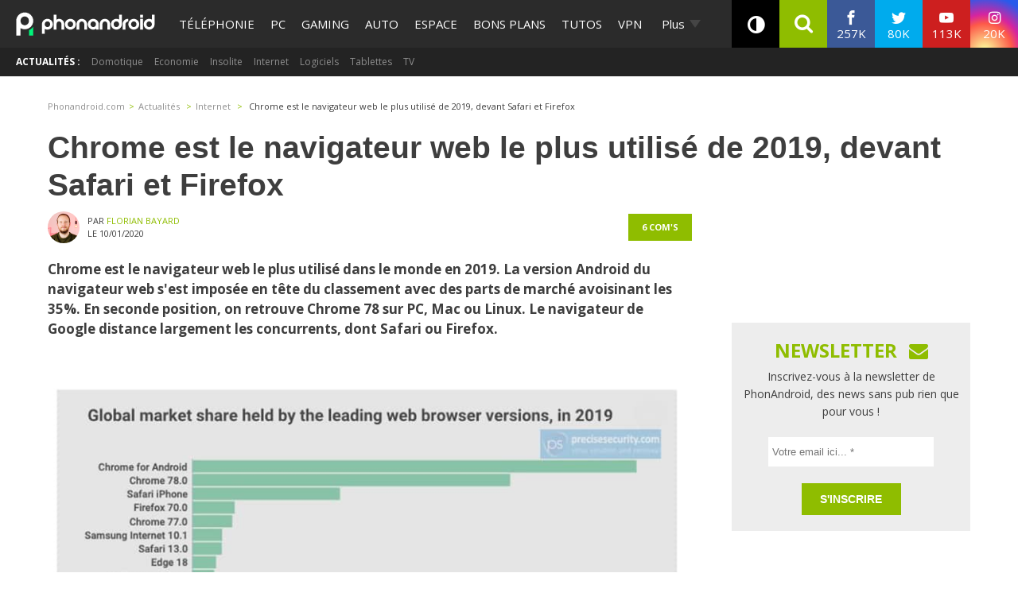

--- FILE ---
content_type: text/html; charset=utf-8
request_url: https://disqus.com/embed/comments/?base=default&f=phonandroid&t_i=2271535%20https%3A%2F%2Fwww.phonandroid.com%2F%3Fp%3D2271535&t_u=https%3A%2F%2Fwww.phonandroid.com%2Fchrome-navigateur-web-plus-utilise-2019-devant-safari-firefox.html&t_e=Chrome%20est%20le%20navigateur%20web%20le%20plus%20utilis%C3%A9%20de%202019%2C%20devant%20Safari%20et%20Firefox&t_d=Chrome%20est%20le%20navigateur%20web%20le%20plus%20utilis%C3%A9%20de%202019%2C%20devant%20Safari%20et%20Firefox&t_t=Chrome%20est%20le%20navigateur%20web%20le%20plus%20utilis%C3%A9%20de%202019%2C%20devant%20Safari%20et%20Firefox&s_o=default
body_size: 4720
content:
<!DOCTYPE html>

<html lang="fr" dir="ltr" class="not-supported type-">

<head>
    <title>Commentaires Disqus</title>

    
    <meta name="viewport" content="width=device-width, initial-scale=1, maximum-scale=1, user-scalable=no">
    <meta http-equiv="X-UA-Compatible" content="IE=edge"/>

    <style>
        .alert--warning {
            border-radius: 3px;
            padding: 10px 15px;
            margin-bottom: 10px;
            background-color: #FFE070;
            color: #A47703;
        }

        .alert--warning a,
        .alert--warning a:hover,
        .alert--warning strong {
            color: #A47703;
            font-weight: bold;
        }

        .alert--error p,
        .alert--warning p {
            margin-top: 5px;
            margin-bottom: 5px;
        }
        
        </style>
    
    <style>
        
        html, body {
            overflow-y: auto;
            height: 100%;
        }
        

        #error {
            display: none;
        }

        .clearfix:after {
            content: "";
            display: block;
            height: 0;
            clear: both;
            visibility: hidden;
        }

        
    </style>

</head>
<body>
    

    
    <div id="error" class="alert--error">
        <p>Nous sommes incapables de charger Disqus. Si vous êtes un modérateur, veuillez s'il vous plaît consulter notre <a href="https://docs.disqus.com/help/83/">guide de résolution des problèmes</a>.</p>
    </div>

    
    <script type="text/json" id="disqus-forumData">{"session":{"canModerate":false,"audienceSyncVerified":false,"canReply":true,"mustVerify":false,"recaptchaPublicKey":"6LfHFZceAAAAAIuuLSZamKv3WEAGGTgqB_E7G7f3","mustVerifyEmail":false},"forum":{"aetBannerConfirmation":"Merci de vous \u00eatre abonn\u00e9  \u00e0 la newsletter de PhonAndroid ! Si vous souhaitez vous d\u00e9sabonner, il y aura un lien dans les emails que vous recevrez de PhonAndroid.","founder":"27387148","twitterName":"phonandroid","commentsLinkOne":"1 com","guidelines":null,"disableDisqusBrandingOnPolls":false,"commentsLinkZero":"0 com","disableDisqusBranding":false,"id":"phonandroid","createdAt":"2012-11-23T22:11:59.569365","category":"Tech","aetBannerEnabled":false,"aetBannerTitle":"Ne rate plus nos actus ! Sois le premier \u00e0 lire l'information !","raw_guidelines":null,"initialCommentCount":null,"votingType":0,"daysUnapproveNewUsers":null,"installCompleted":true,"moderatorBadgeText":"Staff","commentPolicyText":"Les commentaires hors sujet , spam ou haineux peuvent \u00eatre supprim\u00e9s !","aetEnabled":false,"channel":null,"sort":2,"description":"\u003cp>PhonAndroid site communautaire sur le syst\u00e8me android\u003c/p>","organizationHasBadges":true,"newPolicy":true,"raw_description":"PhonAndroid site communautaire sur le syst\u00e8me android","customFont":null,"language":"fr","adsReviewStatus":1,"commentsPlaceholderTextEmpty":"Commencer une discussion...","daysAlive":630,"forumCategory":{"date_added":"2016-01-28T01:54:31","id":8,"name":"Tech"},"linkColor":null,"colorScheme":"auto","pk":"2007424","commentsPlaceholderTextPopulated":"Rejoins la discussion !","permissions":{},"commentPolicyLink":null,"aetBannerDescription":"Abonnez-vous \u00e0 PhonAndroid pour recevoir des mises \u00e0 jour quotidiennes des derniers articles directement dans votre bo\u00eete de r\u00e9ception sans publicit\u00e9s ","favicon":{"permalink":"https://disqus.com/api/forums/favicons/phonandroid.jpg","cache":"https://c.disquscdn.com/uploads/forums/200/7424/favicon.png"},"name":"PhonAndroid","commentsLinkMultiple":"{num} com's","settings":{"threadRatingsEnabled":false,"adsDRNativeEnabled":false,"behindClickEnabled":false,"disable3rdPartyTrackers":true,"adsVideoEnabled":false,"adsProductVideoEnabled":false,"adsPositionBottomEnabled":false,"ssoRequired":false,"contextualAiPollsEnabled":false,"unapproveLinks":true,"adsPositionRecommendationsEnabled":false,"adsEnabled":true,"adsProductLinksThumbnailsEnabled":true,"hasCustomAvatar":true,"organicDiscoveryEnabled":false,"adsProductDisplayEnabled":false,"adsProductLinksEnabled":true,"audienceSyncEnabled":false,"threadReactionsEnabled":false,"linkAffiliationEnabled":false,"adsPositionAiPollsEnabled":false,"disableSocialShare":false,"adsPositionTopEnabled":true,"adsProductStoriesEnabled":false,"sidebarEnabled":false,"adultContent":false,"allowAnonVotes":false,"gifPickerEnabled":true,"mustVerify":true,"badgesEnabled":false,"mustVerifyEmail":true,"allowAnonPost":false,"unapproveNewUsersEnabled":false,"mediaembedEnabled":true,"aiPollsEnabled":false,"userIdentityDisabled":true,"adsPositionPollEnabled":false,"discoveryLocked":false,"validateAllPosts":false,"adsSettingsLocked":false,"isVIP":false,"adsPositionInthreadEnabled":true},"organizationId":1108428,"typeface":"sans-serif","url":"https://www.phonandroid.com","daysThreadAlive":630,"avatar":{"small":{"permalink":"https://disqus.com/api/forums/avatars/phonandroid.jpg?size=32","cache":"https://c.disquscdn.com/uploads/forums/200/7424/avatar32.jpg?1431707721"},"large":{"permalink":"https://disqus.com/api/forums/avatars/phonandroid.jpg?size=92","cache":"https://c.disquscdn.com/uploads/forums/200/7424/avatar92.jpg?1431707721"}},"signedUrl":"https://disq.us/?url=https%3A%2F%2Fwww.phonandroid.com&key=YnBv7dpIwaQgGdlpcTg_hg"}}</script>

    <div id="postCompatContainer"><div class="comment__wrapper"><div class="comment__name clearfix"><img class="comment__avatar" src="https://c.disquscdn.com/uploads/users/34402/4822/avatar92.jpg?1597921909" width="32" height="32" /><strong><a href="">Frantz Christian Merlin</a></strong> &bull; il y a 5 années
        </div><div class="comment__content"><p>Brave est un navigateur open source et innovant. Personne ne te suit. Browser app. browser pour smart. Browser akp. Browser Linux. Browser Ios. tous smartphone. Browser windows. navigation sécurisée.Brave est conçu pour tous les appareils: PC - TABLET - SMART et vous pouvez continuer à utiliser votre ancien navigateur. Brave surveillera votre confidentialité, même lors de l’utilisation de crome explorer firefox ou d’autres navigateurs.<br>Brave bloque le logiciel qui vous suit.<br>Le mode de navigation "privé" que les autres navigateurs vous proposent n'est pas vraiment privé. En réalité, les données de navigation ne sont exclues de votre historique, mais pas de leurs serveurs de cette manière. en sécurité. Les nombreuses fonctions de confidentialité de Brave, notamment "Private Tabs with Tor", et les trackers d'arrêt offrent un niveau de protection extrêmement élevé. Avec Brave, vous pouvez retrouver votre identité.L<br>Brave bloque les contenus non souhaités par défaut et continue de naviguer avec une sécurité maximale et une vitesse absolue.<br>Les sites populaires hébergent souvent plus d'annonces et jusqu'à 70 trackers par site.<br>Pire encore, la plupart des bloqueurs de publicité autorisent les internautes. pour suivre votre position, votre comportement et d’autres activités de navigation.<br>N'est-ce pas trop?<br>Téléchargez maintenant votre navigateur :  <a href="https://disq.us/url?url=https%3A%2F%2Fminiurl.pw%2F6zwEo%3A0S959P40NGnzQ4t0vLwmmemZwaM&amp;cuid=2007424" rel="nofollow noopener" target="_blank" title="https://miniurl.pw/6zwEo">https://miniurl.pw/6zwEo</a><br>Téléchargez des pages deux fois plus vite sur votre PC et jusqu'à 8 fois plus rapidement sur des appareils mobiles.<br>Exécutez votre test sur Chrome et Firefox. Brave charge les pages deux fois plus vite sans rien installer, apprendre ou gérer.</p></div></div><div class="comment__wrapper"><div class="comment__name clearfix"><img class="comment__avatar" src="https://c.disquscdn.com/uploads/users/28245/3036/avatar92.jpg?1520948131" width="32" height="32" /><strong><a href="">Wilcox</a></strong> &bull; il y a 5 années
        </div><div class="comment__content"><p>Tu m'étonnes que Chrome est le navigateur internet le plus utilisé : il est installé d'origine sur tous les smartphones et certains sites nous suggèrent de l'installer pour une meilleure  navigation sur leur site. Ce qui fait que les gens n'ont pas souvent besoin d'aller chercher plus loin un navigateur internet autre que Chrome.</p></div></div><div class="comment__wrapper"><div class="comment__name clearfix"><img class="comment__avatar" src="https://c.disquscdn.com/uploads/forums/200/7424/avatar92.jpg?1431707721" width="32" height="32" /><strong><a href="">Personne</a></strong> &bull; il y a 5 années
        </div><div class="comment__content"><p>Et pourtant I.E et Edge sont bien installés par défaut sur TOUS les PC, enfin tous ceux sous Windows !!! ^^</p></div></div><div class="comment__wrapper"><div class="comment__name clearfix"><img class="comment__avatar" src="https://c.disquscdn.com/uploads/users/28245/3036/avatar92.jpg?1520948131" width="32" height="32" /><strong><a href="">Wilcox</a></strong> &bull; il y a 5 années
        </div><div class="comment__content"><p>IE et Edge, les gens s'en servent juste pour télécharger Chrome.</p></div></div><div class="comment__wrapper"><div class="comment__name clearfix"><img class="comment__avatar" src="https://c.disquscdn.com/uploads/users/3282/1280/avatar92.jpg?1755853267" width="32" height="32" /><strong><a href="">Xnimak</a></strong> &bull; il y a 5 années
        </div><div class="comment__content"><p>Chrome n'a besoin de personne pour s'installer tout seul avec d'autres logiciels et se mettre en navigateur par défaut comme un spyware.<br>D'ailleurs je ne sais pas pourquoi je dis "comme un spyware", puisque <b>c'est</b> un spyware. 😊</p></div></div><div class="comment__wrapper"><div class="comment__name clearfix"><img class="comment__avatar" src="https://c.disquscdn.com/uploads/users/27073/5797/avatar92.jpg?1510247274" width="32" height="32" /><strong><a href="">Morak</a></strong> &bull; il y a 5 années
        </div><div class="comment__content"><p>Je suis étonné que FF n'ait que si peu. Mais bon.</p><p>Perso, <b>je suis passé sur Firefox</b> pendant les vacances de Noël (et Samsung internet browser sur mobile depuis des années). Histoire de ne pas dépendre exclusivement de Google (chrome) mais aussi <b>d'assurer un peu plus niveau vie privée et confidentialité.</b></p><p>Firefox assure à ce niveau ! Et la fondation étant à but non lucratif, on ne peut que louer son travail. Même s'il reste quelques bugs par ci par là, le développement est très actif !</p><p>Marre d'être pisté à tout bout de champs et que mes données soient revendues.</p><p>Après 2 semaines d'utilisations sur desktop, j'en suis très satisfait et j'invite chacun cherchant à être un peu moins la vache à lait de Google d'aller faire un tour sur <a href="https://disq.us/url?url=https%3A%2F%2Fwww.mozilla.org%2Ffr%2Ffirefox%2Fnew%2F%3AnTWGJ3NJ3Zj4GkhG26VuqBI8bl0&amp;cuid=2007424" rel="nofollow noopener" target="_blank" title="https://www.mozilla.org/fr/firefox/new/">le site de Firefox</a> :)</p><p>Je reste seulement sur Chrome pour le développement.</p></div></div></div>


    <div id="fixed-content"></div>

    
        <script type="text/javascript">
          var embedv2assets = window.document.createElement('script');
          embedv2assets.src = 'https://c.disquscdn.com/embedv2/latest/embedv2.js';
          embedv2assets.async = true;

          window.document.body.appendChild(embedv2assets);
        </script>
    



    
</body>
</html>
